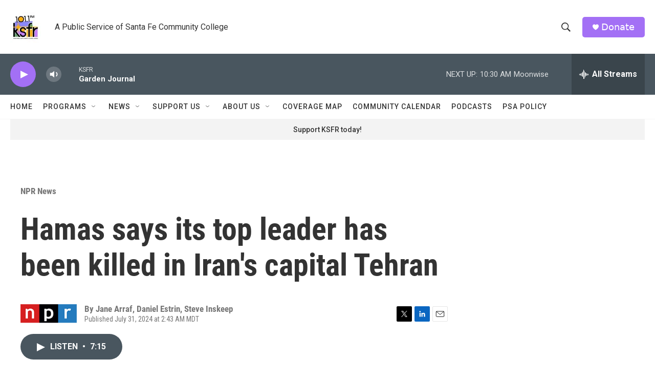

--- FILE ---
content_type: text/html; charset=utf-8
request_url: https://www.google.com/recaptcha/api2/aframe
body_size: 270
content:
<!DOCTYPE HTML><html><head><meta http-equiv="content-type" content="text/html; charset=UTF-8"></head><body><script nonce="rKUJ8jZunJkjt5X46U6Z9Q">/** Anti-fraud and anti-abuse applications only. See google.com/recaptcha */ try{var clients={'sodar':'https://pagead2.googlesyndication.com/pagead/sodar?'};window.addEventListener("message",function(a){try{if(a.source===window.parent){var b=JSON.parse(a.data);var c=clients[b['id']];if(c){var d=document.createElement('img');d.src=c+b['params']+'&rc='+(localStorage.getItem("rc::a")?sessionStorage.getItem("rc::b"):"");window.document.body.appendChild(d);sessionStorage.setItem("rc::e",parseInt(sessionStorage.getItem("rc::e")||0)+1);localStorage.setItem("rc::h",'1769274492837');}}}catch(b){}});window.parent.postMessage("_grecaptcha_ready", "*");}catch(b){}</script></body></html>